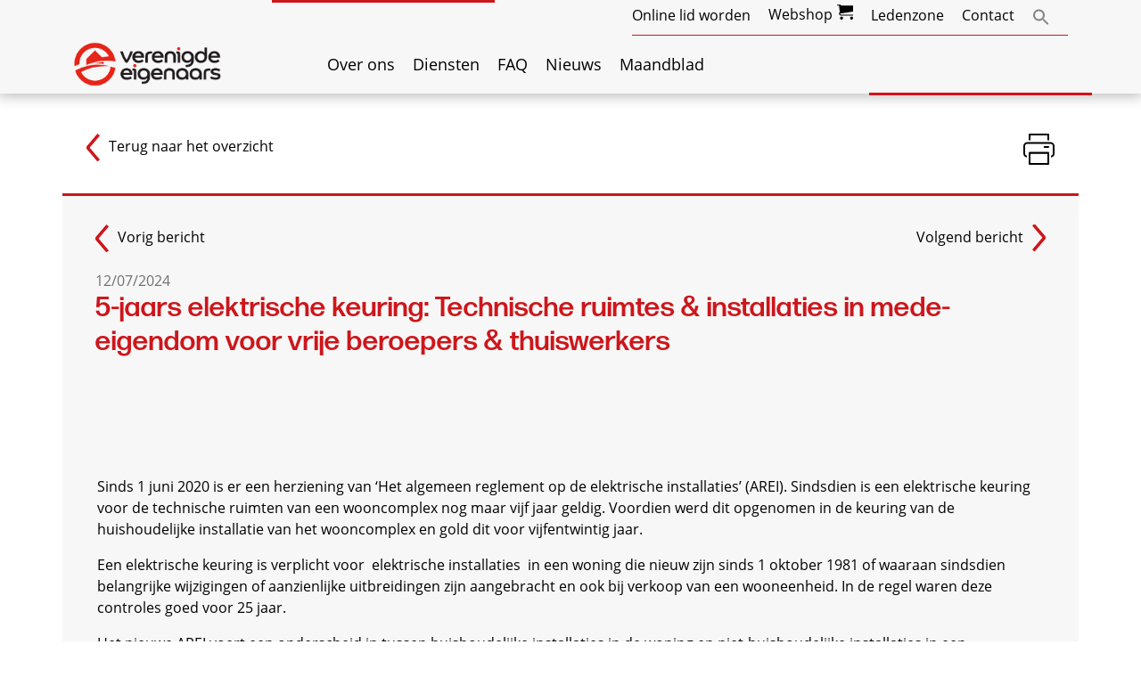

--- FILE ---
content_type: text/html; charset=UTF-8
request_url: https://verenigdeeigenaars.be/elektrische-keuring-om-de-5-jaar-voor-technische-ruimtes-van-de-mede-eigendom-en-voor-de-elektrische-installaties-in-ruimten-voor-beroepsgebruik-van-vrije-beroepers-en-thuiswerkers/
body_size: 10283
content:
<!DOCTYPE html>
<html lang="nl">
<head>
    <meta charset="UTF-8">
    <meta name="viewport" content="width=device-width, initial-scale=1.0">
    
	<link rel="icon" type="image/x-icon" href="/wp-content/themes/Verenigde-eigenaars/favicon.ico">
	<link href="https://cdn.jsdelivr.net/npm/bootstrap@5.3.0/dist/css/bootstrap.min.css" rel="stylesheet" integrity="sha384-9ndCyUaIbzAi2FUVXJi0CjmCapSmO7SnpJef0486qhLnuZ2cdeRhO02iuK6FUUVM" crossorigin="anonymous"><link rel="stylesheet" type="text/css" href="//cdn.jsdelivr.net/npm/slick-carousel@1.8.1/slick/slick.css"/>
	<link rel="stylesheet" href="https://use.typekit.net/gqg7wlr.css">
	<link rel="stylesheet" href="/wp-content/themes/Verenigde-eigenaars/style.css">
	<script integrity="sha256-2Pmvv0kuTBOenSvLm6bvfBSSHrUJ+3A7x6P5Ebd07/g=" crossorigin="anonymous" data-src="https://code.jquery.com/jquery-3.7.0.min.js"></script>
	<script type="text/javascript" data-src="//cdn.jsdelivr.net/npm/slick-carousel@1.8.1/slick/slick.min.js"></script>
	<meta name="google-site-verification" content="TKtyxsOu4t2bgzVETXJc4Cr2fE4tWHWl85qWKl6dauM" />
	<!-- Google tag (gtag.js) -->
    <script async="" data-src="https://www.googletagmanager.com/gtag/js?id=G-X4THH7MDK0"></script>
    <script data-type="text/javascript" type="text/plain">
      window.dataLayer = window.dataLayer || [];
      function gtag(){dataLayer.push(arguments);}
      gtag('js', new Date());
    
      gtag('config', 'G-X4THH7MDK0');
    </script>
	<meta name='robots' content='index, follow, max-image-preview:large, max-snippet:-1, max-video-preview:-1' />
<script id="cookieyes" type="text/javascript" data-src="https://cdn-cookieyes.com/client_data/2ed6f37be51930cee480572e/script.js"></script>
	<!-- This site is optimized with the Yoast SEO Premium plugin v24.7 (Yoast SEO v26.6) - https://yoast.com/wordpress/plugins/seo/ -->
	<title>5-jaars elektrische keuring: Wat u moet weten - Verenigde Eigenaars | Juridisch Advies &amp; Expertise voor Vastgoedeigenaars</title>
	<meta name="description" content="Ontdek de vereisten van de 5-jaars elektrische keuring voor technische ruimtes en installaties in mede-eigendom." />
	<link rel="canonical" href="https://verenigdeeigenaars.be/elektrische-keuring-om-de-5-jaar-voor-technische-ruimtes-van-de-mede-eigendom-en-voor-de-elektrische-installaties-in-ruimten-voor-beroepsgebruik-van-vrije-beroepers-en-thuiswerkers/" />
	<meta property="og:locale" content="nl_BE" />
	<meta property="og:type" content="article" />
	<meta property="og:title" content="5-jaars elektrische keuring: Technische ruimtes &amp; installaties in mede-eigendom voor vrije beroepers &amp; thuiswerkers" />
	<meta property="og:description" content="Ontdek de vereisten van de 5-jaars elektrische keuring voor technische ruimtes en installaties in mede-eigendom." />
	<meta property="og:url" content="https://verenigdeeigenaars.be/elektrische-keuring-om-de-5-jaar-voor-technische-ruimtes-van-de-mede-eigendom-en-voor-de-elektrische-installaties-in-ruimten-voor-beroepsgebruik-van-vrije-beroepers-en-thuiswerkers/" />
	<meta property="og:site_name" content="Verenigde Eigenaars | Juridisch Advies &amp; Expertise voor Vastgoedeigenaars" />
	<meta property="article:published_time" content="2024-07-12T13:34:58+00:00" />
	<meta property="article:modified_time" content="2025-02-17T16:15:11+00:00" />
	<meta property="og:image" content="https://verenigdeeigenaars.be/wp-content/uploads/2023/06/AdobeStock_211208954.jpg" />
	<meta property="og:image:width" content="1320" />
	<meta property="og:image:height" content="678" />
	<meta property="og:image:type" content="image/jpeg" />
	<meta name="author" content="admin" />
	<meta name="twitter:card" content="summary_large_image" />
	<meta name="twitter:label1" content="Geschreven door" />
	<meta name="twitter:data1" content="admin" />
	<meta name="twitter:label2" content="Geschatte leestijd" />
	<meta name="twitter:data2" content="2 minuten" />
	<script type="application/ld+json" class="yoast-schema-graph">{"@context":"https://schema.org","@graph":[{"@type":"Article","@id":"https://verenigdeeigenaars.be/elektrische-keuring-om-de-5-jaar-voor-technische-ruimtes-van-de-mede-eigendom-en-voor-de-elektrische-installaties-in-ruimten-voor-beroepsgebruik-van-vrije-beroepers-en-thuiswerkers/#article","isPartOf":{"@id":"https://verenigdeeigenaars.be/elektrische-keuring-om-de-5-jaar-voor-technische-ruimtes-van-de-mede-eigendom-en-voor-de-elektrische-installaties-in-ruimten-voor-beroepsgebruik-van-vrije-beroepers-en-thuiswerkers/"},"author":{"name":"admin","@id":"https://verenigdeeigenaars.be/#/schema/person/611335636d816c1badc7d588db13f274"},"headline":"5-jaars elektrische keuring: Technische ruimtes &#038; installaties in mede-eigendom voor vrije beroepers &#038; thuiswerkers","datePublished":"2024-07-12T13:34:58+00:00","dateModified":"2025-02-17T16:15:11+00:00","mainEntityOfPage":{"@id":"https://verenigdeeigenaars.be/elektrische-keuring-om-de-5-jaar-voor-technische-ruimtes-van-de-mede-eigendom-en-voor-de-elektrische-installaties-in-ruimten-voor-beroepsgebruik-van-vrije-beroepers-en-thuiswerkers/"},"wordCount":246,"publisher":{"@id":"https://verenigdeeigenaars.be/#organization"},"image":{"@id":"https://verenigdeeigenaars.be/elektrische-keuring-om-de-5-jaar-voor-technische-ruimtes-van-de-mede-eigendom-en-voor-de-elektrische-installaties-in-ruimten-voor-beroepsgebruik-van-vrije-beroepers-en-thuiswerkers/#primaryimage"},"thumbnailUrl":"https://verenigdeeigenaars.be/wp-content/uploads/2023/06/AdobeStock_211208954.jpg","articleSection":["Uncategorized"],"inLanguage":"nl-BE"},{"@type":"WebPage","@id":"https://verenigdeeigenaars.be/elektrische-keuring-om-de-5-jaar-voor-technische-ruimtes-van-de-mede-eigendom-en-voor-de-elektrische-installaties-in-ruimten-voor-beroepsgebruik-van-vrije-beroepers-en-thuiswerkers/","url":"https://verenigdeeigenaars.be/elektrische-keuring-om-de-5-jaar-voor-technische-ruimtes-van-de-mede-eigendom-en-voor-de-elektrische-installaties-in-ruimten-voor-beroepsgebruik-van-vrije-beroepers-en-thuiswerkers/","name":"5-jaars elektrische keuring: Wat u moet weten - Verenigde Eigenaars | Juridisch Advies &amp; Expertise voor Vastgoedeigenaars","isPartOf":{"@id":"https://verenigdeeigenaars.be/#website"},"primaryImageOfPage":{"@id":"https://verenigdeeigenaars.be/elektrische-keuring-om-de-5-jaar-voor-technische-ruimtes-van-de-mede-eigendom-en-voor-de-elektrische-installaties-in-ruimten-voor-beroepsgebruik-van-vrije-beroepers-en-thuiswerkers/#primaryimage"},"image":{"@id":"https://verenigdeeigenaars.be/elektrische-keuring-om-de-5-jaar-voor-technische-ruimtes-van-de-mede-eigendom-en-voor-de-elektrische-installaties-in-ruimten-voor-beroepsgebruik-van-vrije-beroepers-en-thuiswerkers/#primaryimage"},"thumbnailUrl":"https://verenigdeeigenaars.be/wp-content/uploads/2023/06/AdobeStock_211208954.jpg","datePublished":"2024-07-12T13:34:58+00:00","dateModified":"2025-02-17T16:15:11+00:00","description":"Ontdek de vereisten van de 5-jaars elektrische keuring voor technische ruimtes en installaties in mede-eigendom.","breadcrumb":{"@id":"https://verenigdeeigenaars.be/elektrische-keuring-om-de-5-jaar-voor-technische-ruimtes-van-de-mede-eigendom-en-voor-de-elektrische-installaties-in-ruimten-voor-beroepsgebruik-van-vrije-beroepers-en-thuiswerkers/#breadcrumb"},"inLanguage":"nl-BE","potentialAction":[{"@type":"ReadAction","target":["https://verenigdeeigenaars.be/elektrische-keuring-om-de-5-jaar-voor-technische-ruimtes-van-de-mede-eigendom-en-voor-de-elektrische-installaties-in-ruimten-voor-beroepsgebruik-van-vrije-beroepers-en-thuiswerkers/"]}]},{"@type":"ImageObject","inLanguage":"nl-BE","@id":"https://verenigdeeigenaars.be/elektrische-keuring-om-de-5-jaar-voor-technische-ruimtes-van-de-mede-eigendom-en-voor-de-elektrische-installaties-in-ruimten-voor-beroepsgebruik-van-vrije-beroepers-en-thuiswerkers/#primaryimage","url":"https://verenigdeeigenaars.be/wp-content/uploads/2023/06/AdobeStock_211208954.jpg","contentUrl":"https://verenigdeeigenaars.be/wp-content/uploads/2023/06/AdobeStock_211208954.jpg","width":1320,"height":678},{"@type":"BreadcrumbList","@id":"https://verenigdeeigenaars.be/elektrische-keuring-om-de-5-jaar-voor-technische-ruimtes-van-de-mede-eigendom-en-voor-de-elektrische-installaties-in-ruimten-voor-beroepsgebruik-van-vrije-beroepers-en-thuiswerkers/#breadcrumb","itemListElement":[{"@type":"ListItem","position":1,"name":"Home","item":"https://verenigdeeigenaars.be/"},{"@type":"ListItem","position":2,"name":"5-jaars elektrische keuring: Technische ruimtes &#038; installaties in mede-eigendom voor vrije beroepers &#038; thuiswerkers"}]},{"@type":"WebSite","@id":"https://verenigdeeigenaars.be/#website","url":"https://verenigdeeigenaars.be/","name":"Verenigde Eigenaars | Juridisch Advies & Expertise voor Vastgoedeigenaars","description":"Word lid van Verenigde Eigenaars en krijg juridisch advies over huur, mede-eigendom en vastgoedfiscaliteit. Toegang tot modelcontracten, huurindexering en meer. Meer dan 50 jaar ervaring!","publisher":{"@id":"https://verenigdeeigenaars.be/#organization"},"potentialAction":[{"@type":"SearchAction","target":{"@type":"EntryPoint","urlTemplate":"https://verenigdeeigenaars.be/?s={search_term_string}"},"query-input":{"@type":"PropertyValueSpecification","valueRequired":true,"valueName":"search_term_string"}}],"inLanguage":"nl-BE"},{"@type":"Organization","@id":"https://verenigdeeigenaars.be/#organization","name":"Verenigde Eigenaars","url":"https://verenigdeeigenaars.be/","logo":{"@type":"ImageObject","inLanguage":"nl-BE","@id":"https://verenigdeeigenaars.be/#/schema/logo/image/","url":"https://verenigdeeigenaars.be/wp-content/uploads/2024/05/Verenigde_Eigenaars.png","contentUrl":"https://verenigdeeigenaars.be/wp-content/uploads/2024/05/Verenigde_Eigenaars.png","width":480,"height":144,"caption":"Verenigde Eigenaars"},"image":{"@id":"https://verenigdeeigenaars.be/#/schema/logo/image/"},"sameAs":["https://www.linkedin.com/company/verenigde-eigenaars---proprietaires-reunis"],"email":"info@ve-pr.be","telephone":"02 880 60 24","legalName":"Verenigde Eigenaars"},{"@type":"Person","@id":"https://verenigdeeigenaars.be/#/schema/person/611335636d816c1badc7d588db13f274","name":"admin","sameAs":["https://verenigdeeigenaars.be"],"url":"https://verenigdeeigenaars.be/author/comith/"}]}</script>
	<!-- / Yoast SEO Premium plugin. -->


<link rel='dns-prefetch' href='//www.googletagmanager.com' />
<link rel="alternate" title="oEmbed (JSON)" type="application/json+oembed" href="https://verenigdeeigenaars.be/wp-json/oembed/1.0/embed?url=https%3A%2F%2Fverenigdeeigenaars.be%2Felektrische-keuring-om-de-5-jaar-voor-technische-ruimtes-van-de-mede-eigendom-en-voor-de-elektrische-installaties-in-ruimten-voor-beroepsgebruik-van-vrije-beroepers-en-thuiswerkers%2F" />
<link rel="alternate" title="oEmbed (XML)" type="text/xml+oembed" href="https://verenigdeeigenaars.be/wp-json/oembed/1.0/embed?url=https%3A%2F%2Fverenigdeeigenaars.be%2Felektrische-keuring-om-de-5-jaar-voor-technische-ruimtes-van-de-mede-eigendom-en-voor-de-elektrische-installaties-in-ruimten-voor-beroepsgebruik-van-vrije-beroepers-en-thuiswerkers%2F&#038;format=xml" />
<style id='wp-img-auto-sizes-contain-inline-css' type='text/css'>
img:is([sizes=auto i],[sizes^="auto," i]){contain-intrinsic-size:3000px 1500px}
/*# sourceURL=wp-img-auto-sizes-contain-inline-css */
</style>
<style id='classic-theme-styles-inline-css' type='text/css'>
/*! This file is auto-generated */
.wp-block-button__link{color:#fff;background-color:#32373c;border-radius:9999px;box-shadow:none;text-decoration:none;padding:calc(.667em + 2px) calc(1.333em + 2px);font-size:1.125em}.wp-block-file__button{background:#32373c;color:#fff;text-decoration:none}
/*# sourceURL=/wp-includes/css/classic-themes.min.css */
</style>
<style id='woocommerce-inline-inline-css' type='text/css'>
.woocommerce form .form-row .required { visibility: visible; }
/*# sourceURL=woocommerce-inline-inline-css */
</style>
<link rel='stylesheet' id='wpo_min-header-0-css' href='https://verenigdeeigenaars.be/wp-content/cache/wpo-minify/1766583983/assets/wpo-minify-header-79042b5b.min.css' type='text/css' media='all' />
<link rel='stylesheet' id='wpo_min-header-1-css' href='https://verenigdeeigenaars.be/wp-content/cache/wpo-minify/1766583983/assets/wpo-minify-header-eef2141e.min.css' type='text/css' media='only screen and (max-width: 768px)' />
<link rel='stylesheet' id='wpo_min-header-2-css' href='https://verenigdeeigenaars.be/wp-content/cache/wpo-minify/1766583983/assets/wpo-minify-header-a56548c7.min.css' type='text/css' media='all' />
<script type="text/javascript" id="wpo_min-header-0-js" data-src="https://verenigdeeigenaars.be/wp-content/cache/wpo-minify/1766583983/assets/wpo-minify-header-f6c410f3.min.js"></script>
<script type="text/javascript" id="wpo_min-header-1-js" data-src="https://verenigdeeigenaars.be/wp-content/cache/wpo-minify/1766583983/assets/wpo-minify-header-adc50a02.min.js"></script>
<script type="text/plain" id="wpo_min-header-2-js-extra" data-type="text/javascript">
/* <![CDATA[ */
var wc_add_to_cart_params = {"ajax_url":"/wp-admin/admin-ajax.php","wc_ajax_url":"/?wc-ajax=%%endpoint%%","i18n_view_cart":"Winkelwagen bekijken","cart_url":"https://verenigdeeigenaars.be/winkelwagen/","is_cart":"","cart_redirect_after_add":"no"};
var woocommerce_params = {"ajax_url":"/wp-admin/admin-ajax.php","wc_ajax_url":"/?wc-ajax=%%endpoint%%","i18n_password_show":"Show password","i18n_password_hide":"Hide password"};
//# sourceURL=wpo_min-header-2-js-extra
/* ]]> */
</script>
<script type="text/javascript" id="wpo_min-header-2-js" defer="defer" data-wp-strategy="defer" data-src="https://verenigdeeigenaars.be/wp-content/cache/wpo-minify/1766583983/assets/wpo-minify-header-b4dd3212.min.js"></script>
<script type="text/plain" id="wpo_min-header-3-js-extra" data-type="text/javascript">
/* <![CDATA[ */
var wc_add_to_cart_params = {"ajax_url":"/wp-admin/admin-ajax.php","wc_ajax_url":"/?wc-ajax=%%endpoint%%","i18n_view_cart":"Winkelwagen bekijken","cart_url":"https://verenigdeeigenaars.be/winkelwagen/","is_cart":"","cart_redirect_after_add":"no"};
//# sourceURL=wpo_min-header-3-js-extra
/* ]]> */
</script>
<script type="text/javascript" id="wpo_min-header-3-js" data-src="https://verenigdeeigenaars.be/wp-content/cache/wpo-minify/1766583983/assets/wpo-minify-header-123d122e.min.js"></script>

<!-- Google tag (gtag.js) snippet added by Site Kit -->
<!-- Google Analytics snippet added by Site Kit -->
<script type="text/javascript" id="google_gtagjs-js" async="" data-src="https://www.googletagmanager.com/gtag/js?id=GT-PHR6555K"></script>
<script type="text/plain" id="google_gtagjs-js-after" data-type="text/javascript">
/* <![CDATA[ */
window.dataLayer = window.dataLayer || [];function gtag(){dataLayer.push(arguments);}
gtag("set","linker",{"domains":["verenigdeeigenaars.be"]});
gtag("js", new Date());
gtag("set", "developer_id.dZTNiMT", true);
gtag("config", "GT-PHR6555K");
 window._googlesitekit = window._googlesitekit || {}; window._googlesitekit.throttledEvents = []; window._googlesitekit.gtagEvent = (name, data) => { var key = JSON.stringify( { name, data } ); if ( !! window._googlesitekit.throttledEvents[ key ] ) { return; } window._googlesitekit.throttledEvents[ key ] = true; setTimeout( () => { delete window._googlesitekit.throttledEvents[ key ]; }, 5 ); gtag( "event", name, { ...data, event_source: "site-kit" } ); }; 
//# sourceURL=google_gtagjs-js-after
/* ]]> */
</script>
<script type="text/plain" id="wpo_min-header-5-js-extra" data-type="text/javascript">
/* <![CDATA[ */
var wc_country_select_params = {"countries":"{\"BE\":[]}","i18n_select_state_text":"Selecteer een optie\u2026","i18n_no_matches":"Geen overeenkomsten gevonden","i18n_ajax_error":"Laden mislukt","i18n_input_too_short_1":"Voer 1 of meer tekens in","i18n_input_too_short_n":"Voer %qty% of meer tekens in","i18n_input_too_long_1":"Verwijder 1 teken","i18n_input_too_long_n":"Verwijder %qty% tekens","i18n_selection_too_long_1":"Je mag slechts 1 artikel selecteren","i18n_selection_too_long_n":"Je mag slechts %qty% items selecteren","i18n_load_more":"Meer resultaten aan het laden\u2026","i18n_searching":"Aan het zoeken\u2026"};
//# sourceURL=wpo_min-header-5-js-extra
/* ]]> */
</script>
<script type="text/javascript" id="wpo_min-header-5-js" defer="defer" data-wp-strategy="defer" data-src="https://verenigdeeigenaars.be/wp-content/cache/wpo-minify/1766583983/assets/wpo-minify-header-991a13e6.min.js"></script>
<script ></script><link rel="https://api.w.org/" href="https://verenigdeeigenaars.be/wp-json/" /><link rel="alternate" title="JSON" type="application/json" href="https://verenigdeeigenaars.be/wp-json/wp/v2/posts/609" /><link rel="EditURI" type="application/rsd+xml" title="RSD" href="https://verenigdeeigenaars.be/xmlrpc.php?rsd" />
<meta name="generator" content="WordPress 6.9" />
<meta name="generator" content="WooCommerce 10.2.3" />
<link rel='shortlink' href='https://verenigdeeigenaars.be/?p=609' />
<meta name="generator" content="Site Kit by Google 1.163.0" /><style id="simple-banner-font-size" type="text/css">.simple-banner .simple-banner-text{font-size:20;}</style><style id="simple-banner-background-color" type="text/css">.simple-banner{background:#404040;}</style><style id="simple-banner-text-color" type="text/css">.simple-banner .simple-banner-text{color:#ffffff;}</style><style id="simple-banner-link-color" type="text/css">.simple-banner .simple-banner-text a{color:#efe6e9;}</style><style id="simple-banner-z-index" type="text/css">.simple-banner{z-index: 99999;}</style><style id="simple-banner-close-color" type="text/css">.simple-banner .simple-banner-button{color:#f0ec84;}</style><style id="simple-banner-site-custom-css-dummy" type="text/css"></style><script id="simple-banner-site-custom-js-dummy" type="text/javascript"></script>	<noscript><style>.woocommerce-product-gallery{ opacity: 1 !important; }</style></noscript>
	<meta name="generator" content="Powered by WPBakery Page Builder - drag and drop page builder for WordPress."/>

<!-- Google Tag Manager snippet added by Site Kit -->
<script type="text/plain" data-type="text/javascript">
/* <![CDATA[ */

			( function( w, d, s, l, i ) {
				w[l] = w[l] || [];
				w[l].push( {'gtm.start': new Date().getTime(), event: 'gtm.js'} );
				var f = d.getElementsByTagName( s )[0],
					j = d.createElement( s ), dl = l != 'dataLayer' ? '&l=' + l : '';
				j.async = true;
				j.src = 'https://www.googletagmanager.com/gtm.js?id=' + i + dl;
				f.parentNode.insertBefore( j, f );
			} )( window, document, 'script', 'dataLayer', 'GTM-PRDWJNXM' );
			
/* ]]> */
</script>

<!-- End Google Tag Manager snippet added by Site Kit -->
<link rel="icon" href="https://verenigdeeigenaars.be/wp-content/uploads/2025/02/cropped-favicon-verenigdeeigenaars-32x32.png" sizes="32x32" />
<link rel="icon" href="https://verenigdeeigenaars.be/wp-content/uploads/2025/02/cropped-favicon-verenigdeeigenaars-192x192.png" sizes="192x192" />
<link rel="apple-touch-icon" href="https://verenigdeeigenaars.be/wp-content/uploads/2025/02/cropped-favicon-verenigdeeigenaars-180x180.png" />
<meta name="msapplication-TileImage" content="https://verenigdeeigenaars.be/wp-content/uploads/2025/02/cropped-favicon-verenigdeeigenaars-270x270.png" />
		<style type="text/css" id="wp-custom-css">
			
form.woocommerce-ResetPassword.lost_reset_password {
    display: flex;
    flex-direction: column;
}		</style>
		<noscript><style> .wpb_animate_when_almost_visible { opacity: 1; }</style></noscript><style type="text/css" media="screen">.is-menu path.search-icon-path { fill: #848484;}body .popup-search-close:after, body .search-close:after { border-color: #848484;}body .popup-search-close:before, body .search-close:before { border-color: #848484;}</style>			<style type="text/css">
					</style>
					<style type="text/css">
					</style>
		</head>
		<style>
		.membersOnly, #cpops-floating-cart{
			display: none!important;
			visibility: hidden!important;
		}
		.showLogged {
		    display:none!important;
		}
		.hideLogged {
		    display:block!important;
		}
		.priceTable.hidelasttd tr td:last-child {
		    display: none!important;
		}
	</style>
	<body>
	<header>
		<div class="container">
			<div class="topNav">
				<div class="menu-topmenu-container"><ul id="menu-topmenu" class="menu"><li id="menu-item-1125" class="menu-item menu-item-type-post_type menu-item-object-page menu-item-1125"><a href="https://verenigdeeigenaars.be/lidmaatschap/">Online lid worden</a></li>
<li id="menu-item-1006" class="addCartIcon menu-item menu-item-type-post_type menu-item-object-page menu-item-1006"><a href="https://verenigdeeigenaars.be/webshop/">Webshop</a></li>
<li id="menu-item-189" class="Login menu-item menu-item-type-post_type menu-item-object-page menu-item-189"><a href="https://verenigdeeigenaars.be/login/">Ledenzone</a></li>
<li id="menu-item-192" class="menu-item menu-item-type-post_type menu-item-object-page menu-item-192"><a href="https://verenigdeeigenaars.be/contact/">Contact</a></li>
<li class=" astm-search-menu is-menu is-dropdown menu-item"><a href="#" role="button" aria-label="Search Icon Link"><svg width="20" height="20" class="search-icon" role="img" viewBox="2 9 20 5" focusable="false" aria-label="Search">
						<path class="search-icon-path" d="M15.5 14h-.79l-.28-.27C15.41 12.59 16 11.11 16 9.5 16 5.91 13.09 3 9.5 3S3 5.91 3 9.5 5.91 16 9.5 16c1.61 0 3.09-.59 4.23-1.57l.27.28v.79l5 4.99L20.49 19l-4.99-5zm-6 0C7.01 14 5 11.99 5 9.5S7.01 5 9.5 5 14 7.01 14 9.5 11.99 14 9.5 14z"></path></svg></a><form data-min-no-for-search=1 data-result-box-max-height=400 data-form-id=290 class="is-search-form is-form-style is-form-style-3 is-form-id-290 is-ajax-search" action="https://verenigdeeigenaars.be/" method="get" role="search" ><label for="is-search-input-290"><span class="is-screen-reader-text">Search for:</span><input  type="search" id="is-search-input-290" name="s" value="" class="is-search-input" placeholder="Zoeken..." autocomplete=off /><span class="is-loader-image" style="display: none;background-image:url(https://verenigdeeigenaars.be/wp-content/plugins/add-search-to-menu/public/images/spinner.gif);" ></span></label><button type="submit" class="is-search-submit"><span class="is-screen-reader-text">Search Button</span><span class="is-search-icon"><svg focusable="false" aria-label="Search" xmlns="http://www.w3.org/2000/svg" viewBox="0 0 24 24" width="24px"><path d="M15.5 14h-.79l-.28-.27C15.41 12.59 16 11.11 16 9.5 16 5.91 13.09 3 9.5 3S3 5.91 3 9.5 5.91 16 9.5 16c1.61 0 3.09-.59 4.23-1.57l.27.28v.79l5 4.99L20.49 19l-4.99-5zm-6 0C7.01 14 5 11.99 5 9.5S7.01 5 9.5 5 14 7.01 14 9.5 11.99 14 9.5 14z"></path></svg></span></button><input type="hidden" name="id" value="290" /></form><div class="search-close"></div></li></ul></div>			</div>
			<div class="row">
				<div class="col-2">
					<a href="/" title="Home | Verenigde eigenaars"><img src="/wp-content/uploads/2024/05/Verenigde_Eigenaars.png" alt="Verenigde eigenaars logo"></a>
				</div>
				<div class="col-1">
				</div>
				<div class="col-9">
					<div class="menu-main-container"><ul id="menu-main" class="menu"><li id="menu-item-39" class="menu-item menu-item-type-post_type menu-item-object-page menu-item-39"><a href="https://verenigdeeigenaars.be/over-ons/">Over ons</a></li>
<li id="menu-item-40" class="menu-item menu-item-type-post_type menu-item-object-page menu-item-40"><a href="https://verenigdeeigenaars.be/diensten/">Diensten</a></li>
<li id="menu-item-1003" class="menu-item menu-item-type-post_type menu-item-object-page menu-item-1003"><a href="https://verenigdeeigenaars.be/faq/">FAQ</a></li>
<li id="menu-item-41" class="menu-item menu-item-type-post_type menu-item-object-page menu-item-41"><a href="https://verenigdeeigenaars.be/nieuws/">Nieuws</a></li>
<li id="menu-item-1004" class="menu-item menu-item-type-post_type menu-item-object-page menu-item-1004"><a href="https://verenigdeeigenaars.be/eigenaarsmagazine/">Maandblad</a></li>
</ul></div>					<div class="mobileNav">
						<img src="/wp-content/themes/Verenigde-eigenaars/icons/hamburger.svg" alt="toggle navigation" class="toggleNav">
						<div class="mobileNavItems">
							<div class="menu-main-container"><ul id="menu-main-1" class="menu"><li class="menu-item menu-item-type-post_type menu-item-object-page menu-item-39"><a href="https://verenigdeeigenaars.be/over-ons/">Over ons</a></li>
<li class="menu-item menu-item-type-post_type menu-item-object-page menu-item-40"><a href="https://verenigdeeigenaars.be/diensten/">Diensten</a></li>
<li class="menu-item menu-item-type-post_type menu-item-object-page menu-item-1003"><a href="https://verenigdeeigenaars.be/faq/">FAQ</a></li>
<li class="menu-item menu-item-type-post_type menu-item-object-page menu-item-41"><a href="https://verenigdeeigenaars.be/nieuws/">Nieuws</a></li>
<li class="menu-item menu-item-type-post_type menu-item-object-page menu-item-1004"><a href="https://verenigdeeigenaars.be/eigenaarsmagazine/">Maandblad</a></li>
</ul></div>							<div class="menu-topmenu-container"><ul id="menu-topmenu-1" class="menu"><li class="menu-item menu-item-type-post_type menu-item-object-page menu-item-1125"><a href="https://verenigdeeigenaars.be/lidmaatschap/">Online lid worden</a></li>
<li class="addCartIcon menu-item menu-item-type-post_type menu-item-object-page menu-item-1006"><a href="https://verenigdeeigenaars.be/webshop/">Webshop</a></li>
<li class="Login menu-item menu-item-type-post_type menu-item-object-page menu-item-189"><a href="https://verenigdeeigenaars.be/login/">Ledenzone</a></li>
<li class="menu-item menu-item-type-post_type menu-item-object-page menu-item-192"><a href="https://verenigdeeigenaars.be/contact/">Contact</a></li>
<li class=" astm-search-menu is-menu is-dropdown menu-item"><a href="#" role="button" aria-label="Search Icon Link"><svg width="20" height="20" class="search-icon" role="img" viewBox="2 9 20 5" focusable="false" aria-label="Search">
						<path class="search-icon-path" d="M15.5 14h-.79l-.28-.27C15.41 12.59 16 11.11 16 9.5 16 5.91 13.09 3 9.5 3S3 5.91 3 9.5 5.91 16 9.5 16c1.61 0 3.09-.59 4.23-1.57l.27.28v.79l5 4.99L20.49 19l-4.99-5zm-6 0C7.01 14 5 11.99 5 9.5S7.01 5 9.5 5 14 7.01 14 9.5 11.99 14 9.5 14z"></path></svg></a><form data-min-no-for-search=1 data-result-box-max-height=400 data-form-id=290 class="is-search-form is-form-style is-form-style-3 is-form-id-290 is-ajax-search" action="https://verenigdeeigenaars.be/" method="get" role="search" ><label for="is-search-input-290"><span class="is-screen-reader-text">Search for:</span><input  type="search" id="is-search-input-290" name="s" value="" class="is-search-input" placeholder="Zoeken..." autocomplete=off /><span class="is-loader-image" style="display: none;background-image:url(https://verenigdeeigenaars.be/wp-content/plugins/add-search-to-menu/public/images/spinner.gif);" ></span></label><button type="submit" class="is-search-submit"><span class="is-screen-reader-text">Search Button</span><span class="is-search-icon"><svg focusable="false" aria-label="Search" xmlns="http://www.w3.org/2000/svg" viewBox="0 0 24 24" width="24px"><path d="M15.5 14h-.79l-.28-.27C15.41 12.59 16 11.11 16 9.5 16 5.91 13.09 3 9.5 3S3 5.91 3 9.5 5.91 16 9.5 16c1.61 0 3.09-.59 4.23-1.57l.27.28v.79l5 4.99L20.49 19l-4.99-5zm-6 0C7.01 14 5 11.99 5 9.5S7.01 5 9.5 5 14 7.01 14 9.5 11.99 14 9.5 14z"></path></svg></span></button><input type="hidden" name="id" value="290" /></form><div class="search-close"></div></li></ul></div>						</div>
					</div>
				</div>
			</div>
		</div>
	</header><style>
	.postContainer{
		margin-top: 0;	
	}
	.postContainer li, .postContainer strong{
		color: black;	
	}
	.postContainer a{
		color: var(--ve-red);	
	}
	.postContainer a:hover{
		text-decoration: underline;	
	}
	.backToNews::after{
		content: 'Terug naar het overzicht';
		display: inline-block;
		margin-left: 10px;
		color: black;
	}
	.prevnextimg{
		display: inline-block;
		width: 15px;
	}
	.postContainer > .row > .col-6 a{
		color: black;
	}
	.postContainer > .row > .col-6 a:hover{
		color: var(--ve-red);
	}
</style>
<div class='container' style="margin-top: 150px;">
			<div class="postHeader">
		<div class="postControls">
			<div class="postControlsCol">
				<a href="/nieuws" title="terug naar de nieuwspagina" class="backToNews"><img src="/wp-content/themes/Verenigde-eigenaars/icons/backArrow.svg" width="15"></a>
			</div>
			<div class="postControlsCol">
				<a href="#" title="Bekijk de PDF versie"><img src="/wp-content/themes/Verenigde-eigenaars/icons/print.svg" width="35" onclick="printDiv()"></a>
			</div>
		</div>
	</div>
</div>
<div class="container postContainer">
	<div class="row" style="padding: 0 25px;margin-bottom: 20px;">
		<div class="col-6">
		    			    <a href="https://verenigdeeigenaars.be/het-asbestattest-in-10-vragen-en-antwoorden/"><img src="/wp-content/themes/Verenigde-eigenaars/icons/backArrow.svg" class="prevnextimg" style="margin-right: 10px;">Vorig bericht</a>
					</div>
		<div class="col-6" style="text-align: right;">
						    <a href="https://verenigdeeigenaars.be/vlaamse-codex-ruimtelijke-ordening-nieuw-decreet-zal-sleutelen-aan-stedenbouwkundige-regels-zorgwonen/">Volgend bericht<img src="/wp-content/themes/Verenigde-eigenaars/icons/backArrow.svg" class="prevnextimg" style="transform: rotate(180deg);margin-left: 10px;"></a>
					</div>
	</div>
	<article>
	<span style="padding: 0 25px;">12/07/2024</span>
	<h1 style="padding: 0 25px; margin-bottom: 32px;">5-jaars elektrische keuring: Technische ruimtes &#038; installaties in mede-eigendom voor vrije beroepers &#038; thuiswerkers</h1>
	<div class="wpb-content-wrapper"><div class="vc_row wpb_row vc_row-fluid container"><div class="wpb_column vc_column_container vc_col-sm-12"><div class="vc_column-inner"><div class="wpb_wrapper">
	<div class="wpb_text_column wpb_content_element" >
		<div class="wpb_wrapper">
			<p>Sinds 1 juni 2020 is er een herziening van ‘Het algemeen reglement op de elektrische installaties&#8217; (AREI). Sindsdien is een elektrische keuring voor de technische ruimten van een wooncomplex nog maar vijf jaar geldig. Voordien werd dit opgenomen in de keuring van de huishoudelijke installatie van het wooncomplex en gold dit voor vijfentwintig jaar.</p>
<p>Een elektrische keuring is verplicht voor  elektrische installaties  in een woning die nieuw zijn sinds 1 oktober 1981 of waaraan sindsdien belangrijke wijzigingen of aanzienlijke uitbreidingen zijn aangebracht en ook bij verkoop van een wooneenheid. In de regel waren deze controles goed voor 25 jaar.</p>
<p>Het nieuwe AREI voert een onderscheid in tussen huishoudelijke installaties in de woning en niet-huishoudelijke installaties in een wooncomplex, zoals de technische ruimte in een mede-eigendom. Deze laatste dient voortaan om de 5 jaar gekeurd te worden. Een  belangrijk aandachtspunt in een mede-eigendom en voor de syndicus ervan !</p>
<p>Dit is ook relevant voor mensen die thuis een vrij beroep uitoefenen en thuiswerkers die gebruik maken van een ruimte die exclusief dient voor professioneel gebruik. Als er geen personeel in dienst was, kon de elektrische installatie in de ruimten voor beroepsgebruik vroeger toch als huishoudelijk worden beschouwd. Voortaan is dat niet meer het geval en dringt een 5- jaarlijkse keuring zich op !</p>
<p>In handelsruimtes gold al langer de 5- jaarlijkse keuringsplicht van de elektrische installaties.</p>

		</div>
	</div>
</div></div></div></div>
</div>	</article>
</div>
<script data-type="text/javascript" type="text/plain">
	function printDiv() {
        var divContents = $('.postContainer article').html();
        var a = window.open('', '_blank', 'height=500, width=500');
        a.document.write('<html><head><link rel="stylesheet" href="/wp-content/themes/Verenigde-eigenaars/style.css"><style>'+ $('style[data-type=vc_shortcodes-custom-css]').html() +'.vc_empty_space{display:none;}</style><script src="https://code.jquery.com/jquery-3.7.0.min.js" integrity="sha256-2Pmvv0kuTBOenSvLm6bvfBSSHrUJ+3A7x6P5Ebd07/g="crossorigin="anonymous"><\/script></head>');
        a.document.write('<body> <h1>5-jaars elektrische keuring: Technische ruimtes &#038; installaties in mede-eigendom voor vrije beroepers &#038; thuiswerkers</h1>');
        a.document.write(divContents);
		a.document.write('<script>$(".vc_col-has-fill").each(function(){if ($(this).children(".vc_column-inner").css("background-image") != "none") {var src = $(this).children(".vc_column-inner").css("background-image");src = src.slice(5).slice(0, -2);var img = "<img src=\'"+ src +"\'>";$(this).html(img);}}); window.onafterprint = function(){ window.close(); }<\/script>');
        a.document.write('</body></html>');
        a.document.close();
        a.print();
    }
</script>
		<footer>
			<div class="container">
				<div class="row">
					<div class="col-4 greylinks">
						<a href="/"><img src="/wp-content/uploads/2024/05/Verenigde_Eigenaars_wit.png"></a>
						<a href="https://www.linkedin.com/company/verenigde-eigenaars---proprietaires-reunis/" target="_BLANK">Linkedin</a>
						<a href="/contact">Contact</a>
					</div>
					<div class="col-8">
						<p>Copyright 2026 - Verenigde Eigenaars vzw - 0538.719.885 - <a href="/cookie-policy/">Cookiebeleid</a> | <a href="/privacy-policy/">Privacybeleid</a> | <a href="/algemene-verkoopsvoorwaarden/">Algemene Voorwaarden</a></p>
					</div>
				</div>
			</div>
		</footer>
<script data-type="text/javascript" type="text/plain">
	$(document).ready(function(){
		$('.mobileNav .toggleNav').click(function(){
			$(this).toggleClass('active');
			if($(this).hasClass('active')){
				$('.mobileNavItems').css('display', 'flex');
			}else{
				$('.mobileNavItems').hide();
			}
		});	
	});
</script>
	</body>
<script type="speculationrules">
{"prefetch":[{"source":"document","where":{"and":[{"href_matches":"/*"},{"not":{"href_matches":["/wp-*.php","/wp-admin/*","/wp-content/uploads/*","/wp-content/*","/wp-content/plugins/*","/wp-content/themes/Verenigde-eigenaars/*","/*\\?(.+)"]}},{"not":{"selector_matches":"a[rel~=\"nofollow\"]"}},{"not":{"selector_matches":".no-prefetch, .no-prefetch a"}}]},"eagerness":"conservative"}]}
</script>
<div class="simple-banner simple-banner-text" style="display:none !important"></div><script data-no-delay-js="">!function(){function t(t){return o(t),r(t)}function n(e,o,r,c){e<o.length?t(o[e]).then(function(){n(e+1,o,r,c)})["catch"](function(){n(e+1,o,r,c)}):(i(),r())}function e(t){return new Promise(function(e,o){n(0,t,e,o)})}function o(t){const n=t.getAttribute("data-type"),e=t.hasAttribute("data-no-delay-js");if(n&&!e){t.type=n,t.removeAttribute("data-type");const o=t.cloneNode(!0);t.parentNode.replaceChild(o,t)}}function r(t){return new Promise(function(n,e){const o=t.hasAttribute("data-no-delay-js"),r=t.getAttribute("data-src");return!r||o?n():(t.src=r,t.removeAttribute("data-src"),t.onload=n,void(t.onerror=e))})}function i(){window.wpo_delayed_scripts_loaded=!0;var t=new Event("DOMContentLoaded");document.dispatchEvent(t),t=new Event("load"),window.dispatchEvent(t)}function c(){return["scroll","mousemove","mouseover","resize","touchstart","touchmove"]}function d(){c().forEach(function(t){window.addEventListener(t,a)})}function u(){c().forEach(function(t){window.removeEventListener(t,a)})}function a(){if(!s){s=!0,u();const t=document.querySelectorAll("script");e(t)}}var s=!1;document.addEventListener("DOMContentLoaded",function(){window.wpo_delayed_scripts_loaded||d()})}();</script><div id="cpops-floating-cart" class="cpops-toggle-drawer">

	<button aria-label="Open CartPops popover" aria-expanded="false" class="cpops-floating-cart__button">
		<div class="cpops-floating-cart__animation"></div>
		<div class="cpops-floating-cart__count">
			<span>0</span>
		</div>
		<span class="cpops-floating-cart__icon">
			<svg width="24" height="24" xmlns="http://www.w3.org/2000/svg" viewBox="0 0 24 24"><path d="M24 3l-.743 2h-1.929l-3.474 12h-13.239l-4.615-11h16.812l-.564 2h-13.24l2.937 7h10.428l3.432-12h4.195zm-15.5 15c-.828 0-1.5.672-1.5 1.5 0 .829.672 1.5 1.5 1.5s1.5-.671 1.5-1.5c0-.828-.672-1.5-1.5-1.5zm6.9-7-1.9 7c-.828 0-1.5.671-1.5 1.5s.672 1.5 1.5 1.5 1.5-.671 1.5-1.5c0-.828-.672-1.5-1.5-1.5z"/></svg>
		</span>
	</button>

</div>
		<!-- Google Tag Manager (noscript) snippet added by Site Kit -->
		<noscript>
			<iframe src="https://www.googletagmanager.com/ns.html?id=GTM-PRDWJNXM" height="0" width="0" style="display:none;visibility:hidden"></iframe>
		</noscript>
		<!-- End Google Tag Manager (noscript) snippet added by Site Kit -->
		
<div id="cpops-drawer-modal" class="cpops-modal">

	
	<div id="cartpops-drawer" class="cpops-default-drawer cpops-modal-wrap cpops-animation__simple" tabindex=&quot;-1&quot; role=&quot;dialog&quot;>

		<div class="cpops-drawer-notices-wrapper"></div>
		<div class="cpops-panel">
			
<div class="cpops-drawer-header">

	
	<div class="cpops-drawer-header__heading">
		<div class="cpops-drawer-header__title">
			<span>Winkelwagen</span>
		</div>
		<button type="button" class="cpops-drawer-header__close" data-dismiss="cpops-modal">
			<svg aria-hidden="true" focusable="false" role="presentation" class="cpops-icon"  viewBox="0 0 24 24" xmlns="http://www.w3.org/2000/svg" fill-rule="evenodd" clip-rule="evenodd"><path d="M12 11.293l10.293-10.293.707.707-10.293 10.293 10.293 10.293-.707.707-10.293-10.293-10.293 10.293-.707-.707 10.293-10.293-10.293-10.293.707-.707 10.293 10.293z"/></svg>
			<span class="cpops-sr-only" aria-hidden="true">Close cart</span>
		</button>
	</div>

	
</div>
		<div class="cpops-drawer-cart">
		
<div class="cpops-empty-cart">
	<span>Uw winkelwagen is leeg</span>
	<p>Neem een kijkje in onze webshop om ons aanbod aan contracten te ontdekken.</p>
</div>
		</div>
		
<div class="cpops-drawer-footer">

	
	
<div class="cpops-cart-total">

	<div class="cpops-cart-line-items">
		
		
		
		
					<div class="cpops-cart-line-items__item cpops-cart-line-items__total"><span class="cpops-cart-line-items__label cpops-cart-line-items__total-label">Totaal</span><span class="cpops-cart-line-items__value cpops-cart-line-items__total-value"><strong><span class="woocommerce-Price-amount amount"><span class="woocommerce-Price-currencySymbol">&euro;</span>&nbsp;0,00</span></strong> </span></div>			</div>

				
	
	<div class="wc-proceed-to-checkout">
		<a class="checkout-button wc-forward" href="https://verenigdeeigenaars.be/?page_id=900">Uw winkelwagen is leeg</a>
	</div>

	
</div>

	
</div>
		</div>

		
	</div>

	
</div>
<script type="text/javascript" id="wpo_min-footer-0-js" data-src="https://verenigdeeigenaars.be/wp-content/cache/wpo-minify/1766583983/assets/wpo-minify-footer-71db0d25.min.js"></script>
<script type="text/plain" id="wpo_min-footer-1-js-extra" data-type="text/javascript">
/* <![CDATA[ */
var wc_order_attribution = {"params":{"lifetime":1.0000000000000000818030539140313095458623138256371021270751953125e-5,"session":30,"base64":false,"ajaxurl":"https://verenigdeeigenaars.be/wp-admin/admin-ajax.php","prefix":"wc_order_attribution_","allowTracking":true},"fields":{"source_type":"current.typ","referrer":"current_add.rf","utm_campaign":"current.cmp","utm_source":"current.src","utm_medium":"current.mdm","utm_content":"current.cnt","utm_id":"current.id","utm_term":"current.trm","utm_source_platform":"current.plt","utm_creative_format":"current.fmt","utm_marketing_tactic":"current.tct","session_entry":"current_add.ep","session_start_time":"current_add.fd","session_pages":"session.pgs","session_count":"udata.vst","user_agent":"udata.uag"}};
var CartPopsConfig = {"script_debug":"","ajax_url":"https://verenigdeeigenaars.be/wp-admin/admin-ajax.php","pro":"false","nonce":"4b733ccfcd","trigger":"drawer","forceRefresh":"false","refreshDelay":"150","ajaxAddToCart":"1","isCheckoutPage":"false","isCartPage":"false","genericAddToCartMessage":"Product toegevoegd aan uw winkelwagen.","notificationDelay":"4200","loadingStateDelay":{"deleteProduct":500,"updateProduct":500,"addProduct":250,"restoreProduct":1500,"addCoupon":100,"deleteCoupon":100},"recommendationEngine":"false"};
//# sourceURL=wpo_min-footer-1-js-extra
/* ]]> */
</script>
<script type="text/javascript" id="wpo_min-footer-1-js" data-src="https://verenigdeeigenaars.be/wp-content/cache/wpo-minify/1766583983/assets/wpo-minify-footer-0dc63605.min.js"></script>
<script type="text/plain" id="wpo_min-footer-2-js-extra" data-type="text/javascript">
/* <![CDATA[ */
var IvorySearchVars = {"is_analytics_enabled":"1"};
var IvoryAjaxVars = {"ajaxurl":"https://verenigdeeigenaars.be/wp-admin/admin-ajax.php","ajax_nonce":"7aa2b2ecb8"};
//# sourceURL=wpo_min-footer-2-js-extra
/* ]]> */
</script>
<script type="text/javascript" id="wpo_min-footer-2-js" data-src="https://verenigdeeigenaars.be/wp-content/cache/wpo-minify/1766583983/assets/wpo-minify-footer-ff2a44d5.min.js"></script>
<script ></script></html>

--- FILE ---
content_type: text/css
request_url: https://verenigdeeigenaars.be/wp-content/themes/Verenigde-eigenaars/style.css
body_size: 6925
content:
@charset "UTF-8";

:root {
  	--ve-red: #CD161B;
 	--secondary-color: #f7f7f7;
	--grey-text: #707070;
}
body .wpb-content-wrapper{
	margin-top: 130px;
}
section.vc_section{
    display: flex;
    flex-direction: column;
    align-items: center;
	padding-left: 0;
    padding-right: 0;
    margin-left: 0;
    margin-right: 0;
}
section.container{
	margin-left: auto;
	margin-right: auto;
}
div.vc_row{
	margin-left: auto;
	margin-right: auto;
}
h1, h2, h3, h4, h5{
	font-family: "forma-djr-cyrillic-banner", sans-serif;
    font-weight: 500;
    letter-spacing: 1px;
}
h1 a, h2 a, h3 a, h4 a, h5 a{
    font-weight: 500;
    letter-spacing: 1px;
    font-family: "forma-djr-cyrillic-banner", sans-serif;	
}
p, span, a, li, strong{
	font-family: "open-sans", sans-serif;
	font-weight: 400;
	color: var(--grey-text);
}
strong{
	font-weight: bold;	
}
a{
	color: var(--ve-red);
	text-decoration: none;
	transition-duration: 300ms;
}
a:not(.ve_button):hover{
	text-decoration: underline;
}
h1{
	color: var(--ve-red);
	font-size: 2rem;
}
header{
	background-color: var(--secondary-color);
	box-shadow: 0 0 15px 2px rgba(0 0 0 / 30%);
    position: fixed;
    top: 0;
    left: 0;
    z-index: 99999;
    width: 100%;
}
header .container{
	position: relative;	
}
header .col-2 img{
	width: 100%;
	margin: 7px 0;
}
header .col-9{
	display: flex;
	align-items: center;
}
header .container::before, header .container::after{
	content: '';
	background-color: var(--ve-red);
	height: 3px;
	width: 250px;
	display: block;
	transition-duration: 300ms;
}
header .container::before{
	margin-left: 20%;
	margin-top: 0px;
}
header .container::after{
	margin-left: 80%;
	margin-bottom: -2px
}
header:hover .container::before{
	margin-left: calc(100% - 250px);	
}
header:hover .container::after{
	margin-left: 0;	
}
.menu{
	display: flex;
	justify-content: flex-start;
    align-items: center;
	padding-left: 0;
	margin-bottom: 0;
}
.menu li{
	list-style: none;
	margin-right: 20px;
	font-size: 1.1rem;
}
.menu li a{
	color: black;	
}
.menu li a:hover{
	color: var(--ve-red);
	text-decoration: none;
}
.topNav{
	position: absolute;
    right: 0;
    top: 20px;
	border-bottom: 1px solid var(--ve-red);
}
.topNav ul{
	padding-bottom: 10px;
}
.topNav ul li a{
	font-size: 1rem;	
}
.mobileNav, .mobileNavItems{
	display: none;	
}
body > section.wpb-content-wrapper{
	margin-top: 150px;	
}
.redBox .vc_column-inner > .wpb_wrapper{
	background-color: var(--ve-red);
	padding: 10px;
}
.redBox h2, .redBox h3, .redBox p, .redBox strong, .redBox em{
	color: white;
}
div.dienstenBlok{
    padding-right: 15px;
    padding-bottom: 15px;
}
.dienstenBlok > div{
	min-height: 250px!important;
	background-size: cover;
	background-position: center;
	display: flex;
    align-items: flex-end;
	position: relative;
}
.dienstenBlok .wpb_text_column.wpb_content_element{
	margin-bottom: 15px;	
}
.dienstenBlok a{
	font-size: 1.3rem;
	color: white;
	height: 100%;
	display: block;
	position: relative;
}
.dienstenBlok h2::before{
	content: '';
	position: absolute;
	top: 0;
	left: 0;
	width: 100%;
	height: 100%;
	background-color: rgba(247 247 247 / 50%);
}
.posthomeContainer > div{
	position: relative;	
}
.postshome{
	padding-left: 0;
}
.postshome li{
	list-style: none;
	border-bottom: 1px solid black;
    padding-bottom: 10px;
	margin-bottom: 15px;
}
.postshome li strong{
	font-weight: bold;
	color: black;
}
.postshome li span{
	color: black;
}
.posthomeContainer .ve_button_container{
	/*position: absolute;
	bottom: 30px;*/
	width: calc(100% - 30px);
}
.posthomeContainer .ve_button::after{
	background-image: linear-gradient(90deg, #fff 0%, #fff 25%, var(--ve-red) 25.1%, var(--ve-red) 74.9%, #fff 75%, #fff 100%);
}
.ve_button_container{
	display: inline-block;
	margin-left: auto;
	margin-right: auto;
	width: 100%;
	margin-bottom: 10px;
}
.ve_button{
	position: relative;
	color: black;
	font-size: 1.1rem;
	display: block;
}
.ve_button::after{
	content: '';
	position: absolute;
	left: 0;
	bottom: -10px;
	background-image: linear-gradient(90deg, var(--secondary-color) 0%, var(--secondary-color) 25%, var(--ve-red) 25.1%, var(--ve-red) 74.9%, var(--secondary-color) 75%, var(--secondary-color) 100%);	
	background-size: 200%;
	background-position: right;
	height: 5px;
	width: 100%;
	border-radius: 9999px;
	transition-duration: 300ms;
	/* EDIT */
	transform: translate(-50%, -50%);
    left: 50%;
    width: 50px;
	bottom: -12px;
}
.ve_button:hover::after{
	background-position: left;
}
.dienstenBlok > div{
	border: 2px solid var(--secondary-color);
}
.dienstenBlok::before, .dienstenBlok::after{
	content: '';
	background-color: var(--ve-red);
	height: 3px;
	width: 50%;
	display: block;
	z-index: 9999;
	transition-duration: 300ms;	
	position: relative;
}
.dienstenBlok::before{
	margin-left: 0;
	margin-bottom: -3px;
}
.dienstenBlok::after{
	margin-left: 50%;
	margin-top: -3px;
}
.dienstenBlok:hover::before{
	margin-left: 50%;
}
.dienstenBlok:hover::after{
	margin-left: 0;
}
footer{
	margin-top: 32px;
	background-color: var(--secondary-color);
	padding: 20px 0;
}
footer img{
	max-width: 200px;
	margin-right: 10px;
}
footer a{
	display: inline-block;	
}
footer .row .greylinks a{
	margin: 0 10px;
	color: white;
	font-weight: bold;
}
footer .row .greylinks a:hover{
	color: var(--ve-red);	
}
footer p{
	text-align: center;
    padding: 15px 0;
	margin-bottom: 0;
	font-size: 0.9rem;
}
.svgImage img, .svgImage figure, .svgImage div{
	width: 100%;	
}
.redBorder, .redBorderReverse{
	border: 5px solid var(--secondary-color);
}
.redBorder::before, .redBorder::after, .redBorderReverse::before, .redBorderReverse::after{
	content: '';
	background-color: var(--ve-red);
	height: 4px;
	width: 50%;
	display: block;
	z-index: 9999;
	transition-duration: 300ms;
}
.redBorder::before{
	margin-left: 0px;
	margin-top: -4px;
}
.redBorder::after{
	margin-left: 50%;
	margin-bottom: -4px
}
.redBorder:hover::before{
	margin-left: 50%;	
}
.redBorder:hover::after{
	margin-left: 4px;	
}
.redBorderReverse::before{
	margin-left: 50%;
	margin-top: -4px;
}
.redBorderReverse::after{
	margin-left: 0;
	margin-bottom: -4px
}
.redBorderReverse:hover::before{
	margin-left: 0%;	
}
.redBorderReverse:hover::after{
	margin-left: 50%;	
}
.locations{
	position: relative;	
}
.locations .pin{
	position: absolute;
	width: 30px;
	transform-origin: 50% bottom;
	transition-duration: 300ms;
}
.locations .pin:hover{
	transform: scale(1.3);
	cursor: pointer;
}
.locations .locationPopup{
	display: none;
	width: 350px;
	position: absolute;
	background-color: white;
	border-radius: 15px;
	text-align: center;
	padding: 10px 15px;
	border: 4px dotted var(--secondary-color);
    z-index: 9999999;
}
.locations .locationPopup strong{
	color: var(--ve-red);
	margin-bottom: 5px;
	font-size: 1.1rem;
	font-weight: 600;
	display: block;
}
.locations .locationPopup strong a{
	font-weight: bold;
	color: black;
}
.locations .pin[data-loc=oostende]{
	left: 15%;
    top: 4%;	
}
.locations .locationPopup{
    left: calc(50% - 175px);
    top: calc(16% - 115px);
}
.locations .pin[data-loc=kortrijk]{
	left: 15%;
    top: 28%;	
}
.locations .pin[data-loc=gent]{
	left: 33%;
    top: 16%;	
}
.locations .pin[data-loc=aalst-dendermonde]{
	left: 37%;
    top: 20%;	
}
.locations .pin[data-loc=brussel]{
	left: 46%;
    top: 28%;	
}
.locations .pin[data-loc=leuven]{
	left: 53%;
    top: 25%;	
}
.locations .pin[data-loc=antwerpen]{
	left: 51%;
    top: 5%;	
}
.locations .pin[data-loc=hasselt-diepenbeek]{
	left: 76%;
    top: 25%;	
}
span.closeLocation {
    position: absolute;
    right: 15px;
    top: 15px;
    transform: rotate(45deg);
    font-size: 2rem;
    line-height: 1rem;
	transition-duration: 300ms;
}
span.closeLocation:hover{
	color: var(--ve-red);
	transform: rotate(45deg) scale(1.2);
	cursor: pointer;
}
.postsnews, .postsdossier{
	max-height: 1400px;
	height: auto;
	overflow-y: scroll;
}
.postsnews{
	padding: 0px 20px 30px 40px;
	background-color: rgba(247 247 247 / 25%);
	background-clip: padding-box;
	border-right: 50px solid rgba(247 247 247 / 25%);
	border-top: 50px solid rgba(247 247 247 / 25%);
	border-bottom: 20px solid rgba(247 247 247 / 25%);
}
.postsnews li{
	list-style: none;
}
.postsnews li a{
	display: block;
	padding: 15px;
	border-bottom: 2px solid #707070;
	color: black;
	transition-duration: 300ms;
}
.postsnews li a:hover{
	background-color: var(--secondary-color);
}
.postsnews li a:hover h2{
	color: var(--ve-red);	
}
.postsnews li a p, .postsnews li a span{
	color: black;	
}
.postsnews::-webkit-scrollbar-track{
  background-color: #ffffff;
}
.postsnews::-webkit-scrollbar{
	width: 7px;
	background-color: var(--ve-red);
}
.postsnews::-webkit-scrollbar-thumb{
  background-color: #D62929;
}
.searchPosts{
	margin-top: 50px;	
}
.getuigenissen{
	margin: 0 -15px;	
}
.singleGetuigenis{
	padding: 15px;
	box-shadow: 0 0 5px var(--secondary-color);
	margin: 5px 15px;
}
.singleGetuigenis span{
	font-size: 1.3rem;
    color: black;
    text-align: center;
	font-weight: bold;
	display: block;
}
.postHeader{
    margin: 0 15px 32px 15px;	
}
.postContainer{
	margin-top:150px;
	border-top: 3px solid var(--ve-red);
	border-bottom: 3px solid var(--ve-red);
	padding-top: 32px;
	background-color: var(--secondary-color);
}
.postContainer p, .postContainer strong, .postContainer em, .postHeader span{
	color: black;
}
.postControls{
	display: flex;
	margin-bottom: 32px;
}
.postControlsCol{
	flex: 1;
}
.postControls .postControlsCol:last-child{
	text-align: right;	
}
.backToDiensten a{
	color: black;
	transition-duration: 300ms;
}
.backToDiensten a:hover{
	color: var(--ve-red);
}
.backToDiensten a::before{
	content: '';
	width: 15px;
	height: 35px;
	display: inline-block;
	margin-right: 10px;
	background-image: url(/wp-content/themes/Verenigde-eigenaars/icons/backArrow.svg);
	background-size: contain;
	background-position: center;
	background-repeat: no-repeat;
	margin-bottom: -11px;
	transition-duration: 300ms;
}
.backToDiensten a:hover::before{
	margin-right: 15px;
}
.contactIcon p{
	display: flex;
    align-items: center;
}
.contactIcon p::before{
	content: '';
	display: inline-block;
	height: 40px;
	width: 40px;
	margin-right: 10px;
	background-position: center;
	background-size: contain;
	background-repeat: no-repeat;
}
.contactClock p::before{
	background-image: url(/wp-content/themes/Verenigde-eigenaars/icons/clock.svg);
}
.contactLocation p::before{
	background-image: url(/wp-content/themes/Verenigde-eigenaars/icons/location.svg);
}
.contactMail p::before{
	background-image: url(/wp-content/themes/Verenigde-eigenaars/icons/mail.svg);
}
.contactPhone p::before{
	background-image: url(/wp-content/themes/Verenigde-eigenaars/icons/phone.svg);
}
.contactLinkedin p::before{
	background-image: url(/wp-content/themes/Verenigde-eigenaars/icons/linkedin.svg);
}
.contactfacebook p::before{
	background-image: url(/wp-content/themes/Verenigde-eigenaars/icons/facebook.svg);
}
.loginform{
    background-color: var(--secondary-color);
    padding-top: 50px;
    padding-left: 50px!important;
    padding-bottom: 50px;
    padding-right: 50px!important;
}
.loginform button, .redbutton#wp-submit{
	background-color: var(--ve-red)!important;
	color: white!important;
	border: 3px solid transparent!important;
	padding: 3px!important;
    height: auto!important;
    font-size: 1.3rem!important;
	border-radius: 3px!important;
	transition-duration: 300ms;
}
.redbutton#wp-submit{
	font-size: 1.1rem!important;
}
.loginform button:hover, .redbutton#wp-submit:hover{
	background: unset!important;
	background-color: var(--secondary-color)!important;
	color: var(--ve-red)!important;
	border: 3px solid var(--ve-red)!important;
}
#wpforms-195-field_0-container input{
	padding-left: 60px;	
}
#wpforms-195-field_1-container input{
	padding-right: 60px;	
}
#wpforms-195-field_0-container::before{
	content: '';
	display: block;
	position: absolute;
	background-image: url(/wp-content/themes/Verenigde-eigenaars/icons/user.svg);
	background-size: cover;
	background-position: center;
	width: 50px;
	height: 50px;
	left: 0;
	top: 11px;
	z-index: 99;
}
#wpforms-195-field_1-container::after{
	content: '';
	display: block;
	position: absolute;
	background-image: url(/wp-content/themes/Verenigde-eigenaars/icons/lock.svg);
	background-size: cover;
	background-position: center;
	width: 50px;
	height: 50px;
	right: 0;
	top: 11px;
	z-index: 99;
}
#wpforms-195-field_2-container{
	display: none;	
}
.loginform .ve_button_container{
	width: 100%;
}
.loginform .ve_button::after{
	background-image: linear-gradient(90deg, white 0%, white 25%, var(--ve-red) 25.1%, var(--ve-red) 74.9%, white 75%, white 100%);
}
.wpforms-submit-container {
    text-align: center;
}
.loginform input{
	border-radius: 999px!important;
	position: relative!important;
}
.redBtn a{
	color: white;
	background-color: var(--ve-red);
	padding: 0 3px;
	font-size: 1.3rem;
	border: 3px solid transparent;
	transition-duration: 300ms;
}
.redBtn a:hover{
	background-color: transparent;
	border: 3px solid var(--ve-red);
	color: var(--ve-red);
}
.anchor a{
	color: var(--ve-red);
	font-weight: bold;
	display: block;
	position: relative;
}
.anchor a:after{
	content: '';
    display: block;
    width: 10px;
    height: 23px;
    background-image: url(/wp-content/themes/Verenigde-eigenaars/icons/backArrow.svg);
    background-size: cover;
    transform: rotate(-90deg);
    margin-right: 0;
    position: absolute;
    right: 50px;
	transition-duration: 300ms;
}
.anchor a:hover{
	color: #fff;	
}
.anchor a:hover::after{
	filter: brightness(0) invert(1);
}
.magazines{
	overflow: auto;
    margin-top: 40px;
	padding-top: 110px;
}
.singleMagazine{
	background-size: cover;
	background-position: center;
	height: 300px;
	width: calc(20% - 30px);
	float: left;
	margin: 15px;
	transform-origin: 50% 100%;
}
.magazines .singleMagazine:first-child{
	width: calc(20% + 40px);
    height: 364px;
    margin-top: -100px;
}
.magazines .singleMagazine:nth-child(2), .magazines .singleMagazine:nth-child(3), .magazines .singleMagazine:nth-child(4), .magazines .singleMagazine:nth-child(5){
	width: calc(20% - 48px);
    height: 249px;
}
.singleMagazine:hover{
	cursor: pointer;	
}
#magazineFilter input[type=text]{
	padding: 5px;
    border-radius: 10px;
    border: 1px solid;
    margin-right: 15px;
	width: 50%;
    min-width: 300px;
	margin-bottom: 15px;
}
#magazineFilter input[type=submit]{
	background-color: var(--ve-red);
    color: white;
    border: 2px solid transparent;
    padding: 5px 15px;
    border-radius: 10px;
	margin-bottom: 15px;
}
.readerContainer{
	display: none;
	position: fixed;
	top: 0;
	left: 0;
	width: 100%;
	height: 100%;
	justify-content: center;
	align-items: center;
	background-color: rgba(255 255 255 / 80%);
	z-index: 999999;
}
#reader{
	/*width: 90%;*/
	max-width: 1320px;
	height: calc(100vh - 100px);
	padding: 50px;
	position: relative;
    border-radius: 15px;
	width: calc((100vh - 100px) / 0.783333)
}
#reader iframe, #reader div{
	width: 100%;
	height: 100%;
}
#reader #closeReader{
	transition-duration: 300ms;
	position: absolute;
    left: 25px;
    top: 25px;
}
#reader #closeReader img{
	width: 20px;	
}
#reader #closeReader:hover{
	cursor: pointer;
}
.contactIcon {
    margin-bottom: 15px!important;
}
.contactForm .row p{
	margin-bottom: 1rem!important;	
}
.contactForm .row p, .contactForm .row span, .contactForm .row input{
	width: 100%;	
}
.contactForm .row input {
    padding: 5px 5px 5px 15px;
    border: none;
    border-radius: 9999px;
}
.contactForm .row > div:first-child span input{
	padding-left: 50px;	
}
.contactForm .row > div:first-child span::before{
	content: '';
	display: inline-block;
	width: 40px;
	height: 40px;
	background-size: contain;
	background-position: center;
	background-repeat: no-repeat;
	position: absolute;
    left: 0;
    top: -9px;
}
.contactForm .row > div:first-child span[data-name=naam]::before{
	background-image: url(/wp-content/themes/Verenigde-eigenaars/icons/user.svg);
}
.contactForm .row > div:first-child span[data-name=mail]::before{
	background-image: url(/wp-content/themes/Verenigde-eigenaars/icons/mail.svg);
}
.contactForm .row > div:first-child span[data-name=straat]::before{
	background-image: url(/wp-content/themes/Verenigde-eigenaars/icons/location.svg);
}
.contactForm .row > div:first-child span[data-name=telefoon]::before{
	background-image: url(/wp-content/themes/Verenigde-eigenaars/icons/phone.svg);
}
.contactForm span[data-name=onderwerp]{
	display: flex;	
	align-items: center;
}
.contactForm .row > div span[data-name=onderwerp]::before{
	content: 'Vraag in verband met:';
	font-weight: bold;
	margin-right: 5px;
	min-inline-size: max-content;
	background: unset!important;
	position: initial;
	width: unset;
	height: unset;
}
.contactForm span[data-name=onderwerp] select{
	width: 100%;
	border: none;
    padding: 5px 5px 5px 30px;
	color: var(--grey-text);
    border-radius: 999px;
	-webkit-appearance: none;
    -moz-appearance: none;
    background-image: url(/wp-content/themes/Verenigde-eigenaars/icons/dropdownArrow.svg);
    background-repeat: no-repeat;
    background-position-x: calc(100% - 3px);
    background-position-y: 3px;
    background-size: 28px;
}
.contactForm form p:nth-last-child(2){
	text-align: center;	
}
.contactForm form input[type=submit]{
	background-color: var(--ve-red);
	color: white;
	font-weight: bold;
	border: 2px solid transparent;
	transition-duration: 300ms;
}
.contactForm form input[type=submit]:hover{
	background-color: transparent;
	color: var(--ve-red);
	border: 2px solid var(--ve-red);
}
.wpcf7-spinner{
	display: none!important;	
}
.contactForm .row > div{
	padding-left: 5px;
	padding-right: 5px;
}
.contactForm > div.vc_column-inner{
    padding-top: 35px;
	padding-right: 35px;
	padding-bottom: 15px;
	padding-left: 35px;
}
.loginPopupContainer{
	position: fixed;
    top: 0;
    left: 0;
    z-index: 99999;
    background-color: rgba(255 255 255 / 60%);
    width: 100%;
    height: 100%;
    display: flex;
    justify-content: center;
    align-items: center;
}
.loginPopup{
	background-color: var(--secondary-color);
	padding: 50px;
	width: 90%;
	max-width: 500px;
	position: relative;
}
#closelogin{
	display: block;
	color: transparent;
	position: absolute;
	top: 20px;
    left: 20px;
}
#closelogin:hover{
	cursor: pointer;	
}
#closelogin::before{
	content: '';
	display: inline-block;
	height: 40px;
	width: 20px;
	background-image: url(/wp-content/themes/Verenigde-eigenaars/icons/backArrow.svg);
	background-size: contain;
	background-position: center;
	background-repeat: no-repeat;
}
.postsdossier li{
	background-color: var(--secondary-color);
    padding: 25px;
    list-style: none;
	color: black;
	margin-bottom: 32px!important;
	position: relative;
}
.postsdossier li::before{
	content: '';
	position: absolute;
	left: 0;
	top: calc(95% - 100px);
	width: 4px;
	height: 100px;
	background-color: var(--ve-red);
	transition-duration: 300ms;
}
.postsdossier li::after{
	content: '';
	position: absolute;
	right: 0;
	top: 5%;
	width: 4px;
	height: 100px;
	background-color: var(--ve-red);
	transition-duration: 300ms;
}
.postsdossier li:hover::before{
	top: 5%;
}
.postsdossier li:hover::after{
	top: calc(95% - 100px);
}
.dossierTitle strong{
	font-size: 1.5rem;
	color: var(--ve-red);
}
.postsdossier li .ve_button::after{
	background-image: linear-gradient(90deg, white 0%, white 25%, var(--ve-red) 25.1%, var(--ve-red) 74.9%, white 75%, white 100%)
}
#searchTitle {
    float: right;
    position: relative;
	margin-top: -55px;
}
#searchTitle input{
	border-radius: 999px;
	padding-right: 32px;
	padding-left: 10px;
}
#searchTitle::after{
	content: '';
	display: inline-block;
	width: 21px;
    height: 28px;
	background-image: url(/wp-content/themes/Verenigde-eigenaars/icons/search.svg);
	background-size: contain;
	background-position: center;
	background-repeat: no-repeat;
	position: absolute;
	right: 10px;
}
.newsfilter {
    display: inline-block;
	margin-right: 30px;
}
.newsfilter label {
    display: block;
    text-align: center;
	font-weight: 600;
}
.newsfilter input, .newsfilter select{
	background-color: var(--secondary-color);
	border: 0;
	border-radius: 0;
    padding: 3px 12px;
	min-width: 150px;
}
#newsFilterForm #bereik{
    padding: 5px 12px;
}
.newsCategories{
    width: fit-content;
	margin-top: 32px;
	margin-bottom: 32px!important;
}
.newsCategories input{
	display: none;	
}
.newsCategories label{
    display: inline-block;
	margin-right: 30px;
	padding-bottom: 5px;
	transition-duration: 300ms;
	border-bottom: 4px solid transparent;
	margin-bottom: -2px;
}
.newsCategories label:hover, .newsCategories input:checked+label{
	border-bottom: 4px solid var(--ve-red);
	cursor: pointer;
}
.newsCategories hr{
	display: block;
	width: 100%;
	height: 2px;
	background-color: var(--secondary-color);
	margin-top: 0;
}
.toggleNewsFilter{
	display: inline-block;
	text-transform: uppercase;
	font-weight: 700;
	margin-right: 10px;
	margin-bottom: 32px;
	transition-duration: 300ms;
}
.toggleNewsFilter:hover{
	color: black;
	cursor: pointer;
}
.toggleNewsFilter::after{
	content: '';
	display: inline-block;
	transition-duration: 300ms;
	background-image: url(/wp-content/themes/Verenigde-eigenaars/icons/backArrow.svg);
	background-size: contain;
	background-position: center;
	background-repeat: no-repeat;
	transform: rotate(90deg);
	width: 22px;
	height: 22px;
	margin-left: 10px;
    margin-bottom: -4px;
}
.toggleNewsFilter:hover::after, .toggleNewsFilter.active::after{
	transform: rotate(270deg);
}
.newsfilter, .newsCategories{
	display: none;	
}
.faqTitle {
    font-size: 1.1rem;
	position: relative;
    width: fit-content;
}
.faqTitle::before{
	content: '+';
	font-weight: bold;
	font-size: 1.5rem;
	color: var(--ve-red);
	transition-duration: 300ms;
	display: inline-block;
	margin-right: 5px;
    transform: translateY(2px);
}
.faqTitle:hover{
	cursor: pointer;	
}
.faqTitle:hover::before{
	transform: scale(1.2);
}
.faqTitle.active::before{
	transform: rotate(45deg) translate(2px, 2px);
}
.singleFaq {
    border-bottom: 2px solid var(--ve-red);
    margin-bottom: 15px;
}
.faqContent{
	display: none;
	padding: 15px;
	color: black;
	background-color: var(--secondary-color);
}
.faqTitle.active + .faqContent{
	display: block;	
}
.faqContent li{
	color: black;	
}
.faqContent a, .faqContent span{
	color: var(--ve-red);
}
.faqContent a:hover, .faqContent a:hover span{
	font-weight: bold;	
}
.redh2 h2{
	color: var(--ve-red);	
}
.priceTable table td, .priceTable table th{
	padding: 5px;
}
.priceTable table thead tr{
	background-color: var(--ve-red);	
}
.priceTable table thead tr th{
	color: white;	
}
.priceTable table tbody tr:nth-child(even){
	background-color: #efefef;	
}
.priceTable table tbody tr a{
	color: var(--ve-red);
	font-weight: bold;
}
.priceTable table tbody tr a:hover{
	text-decoration: underline;
}
ul.postsdossierhome {
    padding: 0;
}
ul.postsdossierhome li{
    list-style: none;
	position: relative;
}
ul.postsdossierhome li .ve_button_container{
	position: relative;
	bottom: 10px;
}
.indextable{
	display: none;	
}
.indextable table {
    width: 100%;
    max-width: 600px;
    margin: auto;
}
.indextable table tr td{
	font-size: 1.2rem;
	padding: 10px;
    background-color: white;
    margin: 5px;
    border-collapse: collapse;
    border: 5px solid #f8f8f8;
    filter: drop-shadow(0px 0px 6px rgba(0 0 0 / 12%));
}
.indextable table tr td span{
	font-size: 1.5rem;
	font-weight: bold;
}
.indexTabellen.vc_tta.vc_tta-style-modern.vc_tta-tabs .vc_tta-panel{
	background-color: white;
}
.indexTabellen.vc_tta-tabs:not([class*=vc_tta-gap]):not(.vc_tta-o-no-fill).vc_tta-tabs-position-top .vc_tta-tab.vc_active>a::after{
	display: none;
}
.indexTabellen.vc_tta-tabs:not([class*=vc_tta-gap]):not(.vc_tta-o-no-fill).vc_tta-tabs-position-top .vc_tta-tab>a{
	background-color: var(--ve-red);
    width: fit-content;
    margin: auto;
    border-radius: 10px;
}
.indexTabellen.vc_tta-tabs:not([class*=vc_tta-gap]):not(.vc_tta-o-no-fill).vc_tta-tabs-position-top .vc_tta-tab>a span{
	color: white;
}
.indexTabellen.vc_tta-tabs.vc_tta-tabs-position-top .vc_tta-tabs-list{
	display: flex;
    margin-bottom: 20px;
}
.indexTabellen.vc_tta-tabs.vc_tta-tabs-position-top .vc_tta-tabs-list li{
	width: 100%;	
}
.indexTabellen.vc_tta-tabs:not([class*=vc_tta-gap]):not(.vc_tta-o-no-fill).vc_tta-tabs-position-top .vc_tta-tab.vc_active>a::before{
	display: none;	
}
.indexTabellen.vc_tta-tabs:not([class*=vc_tta-gap]):not(.vc_tta-o-no-fill).vc_tta-tabs-position-top .vc_tta-tab.vc_active>a{
	border: 3px solid var(--ve-red);
	background-color: white;
}
.indexTabellen.vc_tta-tabs:not([class*=vc_tta-gap]):not(.vc_tta-o-no-fill).vc_tta-tabs-position-top .vc_tta-tab.vc_active>a span{
	color: var(--ve-red);
	font-weight: bold;
}
.indexDowpDown{
	text-align: center;
    margin-bottom: 35px;
}
.indexDowpDown select{
	padding: 15px;
    border-radius: 5px;
    border: 0;
    background-color: #efefef;
    min-width: 400px;
}
.indexTabellen.vc_tta.vc_tta-style-modern.vc_tta-tabs .vc_tta-panels{
	border: 0;	
}
.addCartIcon a{
	display: flex;
	justify-content: center;
}
.addCartIcon a::after{
	content: '';
	display: inline-block;
	height: 18px;
	width: 18px;
	background-image: url(/wp-content/themes/Verenigde-eigenaars/icons/cart.svg);
	background-size: contain;
	background-position: center;
	margin-left: 5px;
}
.postMetaHead{
	width: 100%;
	display: flex;
}
.postMetaHead span{
	width: 100%;
	display: block;
}
.postMetaHead span:last-child{
	text-align: right;
	color: var(--ve-red);
    font-weight: bold;
}
.webshopItem .webshopItemImageContainer, .productImageContainer {
    position: relative;
    margin-bottom: 20px;
}
.webshopItem .webshopItemImageContainer img, .productImageContainer img{
	height: 270px;
    margin: auto;
    display: block;
}
.webshopItem .webshopItemImageContainer .webshopItemImageText, .productImageContainer .productImageText{
    position: absolute;
    font-size: 1.2rem;
    font-weight: bold;
    text-align: center;
    top: 60%;
    left: 50%;
    transform: translate(-50%, -50%) rotate(-40deg);
}
.webshopItem{
	padding: 15px;
	box-shadow: 0 0 5px rgba(0 0 0 / 25%);
	margin: 15px 5px;
	border-radius: 15px;
	height: calc(100% - 25px);
    position: relative;
    padding-bottom: 110px;
}
.webshopItemOrder{
	position: absolute;
    bottom: 15px;
    display: block;
}
.webshopItem .webshopItemContent a, .ajax_add_to_cart.add_to_cart_button{
	background-color: var(--ve-red);
    padding: 5px 10px;
    color: white;
    display: inline-block;
    margin-top: 5px;
    border-radius: 10px;
	border: 3px solid var(--ve-red);
	transition-duration: 300ms;
}
.ajax_add_to_cart.add_to_cart_button{
	display: block;
	width: fit-content;
    margin-top: 20px;
}
.webshopItem .webshopItemContent span{
	color: black;
    display: block;
    margin: 10px 0;
    padding-bottom: 0;
    font-size: 1.5rem;
}
.webshopItem .webshopItemContent a:hover, .ajax_add_to_cart.add_to_cart_button:hover{
	text-decoration: none;
	color: var(--ve-red);
	background-color: white;
}
.cpops-floating-cart__count span{
	color: var(--color-cpops-floating-cart-launcher-indicator-text,#fff);	
}
.productPrice {
    font-size: 1.75rem;
}
select.variationAtts {
    padding: 5px;
    border-radius: 3px;
    margin-right: 10px;
    border-color: #707070;
}
span.loading {
    display: none;
    margin-top: 20px;
}
span.engMessage{
	display: none;	
}
.variationAttsContainer {
    display: flex;
}
.variationAttsLabel{
	display: block;
	font-weight: bold;
}
#add_payment_method #payment, .woocommerce-cart #payment, .woocommerce-checkout #payment{
	background-color: unset!important;	
}
.woocommerce .woocommerce-info{
	border-top-color: var(--ve-red);
    background-color: #dadada;
}
.woocommerce:where(body:not(.woocommerce-block-theme-has-button-styles)) #respond input#submit.alt, .woocommerce:where(body:not(.woocommerce-block-theme-has-button-styles)) a.button.alt, .woocommerce:where(body:not(.woocommerce-block-theme-has-button-styles)) button.button.alt, .woocommerce:where(body:not(.woocommerce-block-theme-has-button-styles)) input.button.alt, :where(body:not(.woocommerce-block-theme-has-button-styles)) .woocommerce #respond input#submit.alt, :where(body:not(.woocommerce-block-theme-has-button-styles)) .woocommerce a.button.alt, :where(body:not(.woocommerce-block-theme-has-button-styles)) .woocommerce button.button.alt, :where(body:not(.woocommerce-block-theme-has-button-styles)) .woocommerce input.button.alt{
	color: white!important;
	background-color: var(--ve-red)!important;
	border: 2px solid var(--ve-red)!important;
	transition-duration: 300ms;
}
#billing_country_field{
	display: none;	
}
.woocommerce form .form-row.woocommerce-validated .select2-container, .woocommerce form .form-row.woocommerce-validated input.input-text, .woocommerce form .form-row.woocommerce-validated select{
    border-color: transparent!important;
}
.woocommerce form .form-row input.input-text, .woocommerce form .form-row textarea{
	padding: 5px!important;
}
.woocommerce .woocommerce-info::before {
    color: var(--ve-red);
}
.brochures .container{
	border-top: 1px solid var(--secondary-color);
	margin-top: 32px;
	padding-top: 32px;
}
.singleBrochure{
	margin-top: 20px;	
}
.singleBrochureImage{
	width: auto;
    max-height: 250px;
    display: block;
    margin: auto;
    margin-bottom: 10px;
}
#order_review_heading{
	margin-top: 25px;	
}
.woocommerce ul#shipping_method li{
	margin-bottom: 0	
}
label.variationAttsLabel[for=attribute_pa_taal]{
	 display: flex;
    align-items: center;
	position: relative;
}
label.variationAttsLabel[for=attribute_pa_taal]::after{
	content:'';
	background-image: url(/wp-content/themes/Verenigde-eigenaars/icons/info.svg);
	background-size: contain;
	background-position: center;
	width: 13px;
	height: 13px;
	display: inline-block;
	margin-left: 5px;
}
label.variationAttsLabel[for=attribute_pa_taal]:hover::after{
	cursor: help;	
}
.singleVariationAttsdd {
    position: relative;
}
.taalInfoContent{
	display: none;
	border-radius: 5px;
	padding: 5px 10px;
    font-weight: 300;
    position: absolute;
    left: 35px;
    z-index: 999;
    background-color: #efefef;
	bottom: 37px;
	width: 350px;
	white-space: pre-wrap;
	transition-duration: 300ms;
}
@media only screen and (max-width: 1400px){
	.dienstenBlok a{
		font-size: 1.1rem;	
	}
	.topNav {
		position: relative;
		width: fit-content;
		margin-right: 0;
		margin-left: auto;
		top: 0;
	}
}
@media only screen and (max-width: 1200px){
	div.dienstenblokkenMarginFix{
		margin-left: -7px;
		margin-right: -7px;
	}
	div.dienstenBlok{
		padding: 0 7px 15px 7px;
	}
	.posthomeContainer, .on1200max{
		width: 100%!important;	
	}
	.on1200max > div{
		padding-left: 0!important;
		padding-right: 0!important;
	}
	.posthomeContainer .ve_button_container{
		position: relative;
		margin-top: 32px;
		margin-bottom: 0;
	}
	.singleMagazine{
		width: calc(33.333333% - 30px);
		height: 330px;
	}
	.magazines .singleMagazine:first-child{
		width: calc(33% + 40px);
    	height: 405px;
	}
	.magazines .singleMagazine:nth-child(2), .magazines .singleMagazine:nth-child(3) {
		width: calc(32% - 51px);
    	height: 290px;
	}
	.magazines .singleMagazine:nth-child(4), .magazines .singleMagazine:nth-child(5){
	    width: calc(33.333333% - 30px);
		height: 330px;
	}
	#reader{
	    width: calc((100vh - 50px) / 0.783333);
		height: calc(100vh - 50px);
	    padding: 25px;
	}
}
@media only screen and (max-width: 992px){
	footer .col-6{
		width: 100%;
		text-align: center;
	}
	footer .row .col-6:first-child a{
		display: block;	
	}
	footer img{
		margin-bottom: 25px;	
	}
	.maxWidthAt992 > div{
		width: 100%;	
	}
	.newsAndDossiers .col-8, .newsAndDossiers .col-4{
		width: 100%;	
	}
	.postsdossier{
		margin-top: 32px;
		padding-left: 0;	
	}
	.singleMagazine{
		width: calc(50% - 30px);
	}
	.magazines .singleMagazine:first-child{
		width: 60%;
    	height: 490px;
	}
	.magazines .singleMagazine:nth-child(2){
		clear: left;	
	}
	.magazines .singleMagazine:nth-child(2), .magazines .singleMagazine:nth-child(3), .magazines .singleMagazine:nth-child(4), .magazines .singleMagazine:nth-child(5){
	    width: calc(50% - 30px);
    	height: 375px;
	}
	.contactForm span[data-name=onderwerp]{
		flex-direction: column;
	    align-items: flex-start;
	}
	.contactForm .row .col-6, .contactForm .row .col-7{
		width: 100%;	
	}
	.contactForm .row .col-3, .contactForm .row .col-2{
		width: 50%;	
	}
	#reader{
		padding: 25px;
		padding-top: 50px;
		margin-top: 5px;
	}
	#reader #closeReader{
		top: 0;
		display: block;
    	width: calc(100% - 50px);
	}
}
@media only screen and (max-width: 767px){
	.hideOnMobile{
		display: none!important;
	}
	div.dienstenBlok{
		float: left;
		width: 50%;
	}
	.redBox .vc_column-inner > .wpb_wrapper{
		margin-bottom: 15px;	
	}
	.vc_rtl-columns-reverse{
		flex-direction: column-reverse;	
	}
	.dienstText h1, .dienstText p{
		text-align: left!important;	
	}
	.dienstText .ve_button_container{
		text-align: center!important;	
	}
	.singleMagazine, .magazines .singleMagazine:first-child, .magazines .singleMagazine:nth-child(2), .magazines .singleMagazine:nth-child(3), .magazines .singleMagazine:nth-child(4), .magazines .singleMagazine:nth-child(5){
		width: 100%;
		margin-left: 0;
		margin-right: 0;
		height: 100%;
    	padding-bottom: 116%;
		margin-bottom: 32px;
	}
	header .container{
		position: unset;	
	}
	header .col-1{
		display: none	
	}
	header .col-2, header .col-9{
		width: 50%;
	}
	header .col-9 > .menu-main-container, .topNav{
		display: none;
	}
	.mobileNav {
		display: block;
		width: 100%
	}
	.mobileNav img{
		width: 50px;
		margin-left: auto;
		margin-right: 0;
		display: block;
	}
	.mobileNav img:hover{
		cursor: pointer;	
	}
	.mobileNavItems {
		position: absolute;
		background-color: white;
		padding: 15px;
		left: 0;
		top: 82px;;
		flex-direction: column;
		width: 100vw;
		height: calc(100vh - 82px);
		justify-content: center;
    	align-items: center;
	}
	.menu{
	    flex-direction: column;
	}
	.mobileNavItems .is-menu.is-dropdown{
		text-align: center;	
	}
	.mobileNavItems .is-menu.is-dropdown form{
		position: relative;
    	text-align: center;	
	}
	.is-menu.is-dropdown form[style="display: block;"]+.search-close{
		margin: auto;
		position: inherit;
		left: unset;
		right: unset;
		margin-top: 5px;
	}
	.indexTabellen.vc_tta-color-grey.vc_tta-style-modern .vc_tta-panel .vc_tta-panel-title>a{
		background-color: var(--ve-red);
	}
	.indexTabellen.vc_tta-color-grey.vc_tta-style-modern .vc_tta-panel .vc_tta-panel-title>a span{
		color: white;
	}
	.indexTabellen.vc_tta-color-grey.vc_tta-style-modern .vc_tta-panel .vc_tta-panel-body{
		background-color: white;
		border: 0;
	}
}
@media only screen and (max-width: 500px){
	.loginform {
		padding-top: 30px;
		padding-left: 30px!important;
		padding-bottom: 30px;
		padding-right: 30px!important;
	}
	#reader{
		height: 100vh;
	}
}
@media only screen and (max-height: 450px) and (max-width: 800px){
	#reader {
		height: 100vh;
	}	
}

--- FILE ---
content_type: image/svg+xml
request_url: https://verenigdeeigenaars.be/wp-content/themes/Verenigde-eigenaars/icons/backArrow.svg
body_size: 182
content:
<?xml version="1.0" encoding="UTF-8"?><svg id="Layer_2" xmlns="http://www.w3.org/2000/svg" viewBox="0 0 17.36 35.32"><defs><style>.cls-1{fill:none;stroke:#cd161b;stroke-linejoin:bevel;stroke-width:4px;}</style></defs><g id="Layer_1-2"><path id="Path_76" class="cls-1" d="m15.85,34L1.5,17.66l7.18-8.17L15.85,1.32"/></g></svg>

--- FILE ---
content_type: image/svg+xml
request_url: https://verenigdeeigenaars.be/wp-content/themes/Verenigde-eigenaars/icons/print.svg
body_size: 369
content:
<?xml version="1.0" encoding="UTF-8"?><svg id="Layer_2" xmlns="http://www.w3.org/2000/svg" viewBox="0 0 44.78 44.78"><g id="Layer_1-2"><g id="Group_7-2"><path id="Path_78" d="m10.21,2.5h24.35v7.16h2.5V1.25c0-.69-.56-1.25-1.25-1.25H8.97c-.69,0-1.25.56-1.25,1.25h0v8.41h2.5V2.5Z"/><path id="Path_79" d="m39.31,12.26H5.47c-3.02,0-5.46,2.45-5.47,5.47v10.95c0,2.88,2.24,5.27,5.12,5.46v-2.51c-1.49-.18-2.62-1.44-2.62-2.95v-10.95c0-1.64,1.33-2.97,2.97-2.97h33.85c1.64,0,2.97,1.33,2.97,2.97v10.95c0,1.5-1.13,2.77-2.62,2.95v2.51c2.88-.19,5.12-2.57,5.12-5.46v-10.95c0-3.02-2.45-5.46-5.47-5.47"/><path id="Path_80" d="m35.82,26.33H8.97c-.69,0-1.25.56-1.25,1.25v15.95c0,.69.56,1.25,1.25,1.25h26.85c.69,0,1.25-.56,1.25-1.25v-15.95c0-.69-.56-1.25-1.25-1.25m-1.25,5.31v10.64H10.21v-13.24h24.35v2.59Z"/><path id="Path_81" d="m35.82,17.91h-5.44c-.69,0-1.25.56-1.25,1.25s.56,1.25,1.25,1.25h5.44c.69,0,1.25-.56,1.25-1.25s-.56-1.25-1.25-1.25"/></g></g></svg>

--- FILE ---
content_type: image/svg+xml
request_url: https://verenigdeeigenaars.be/wp-content/themes/Verenigde-eigenaars/icons/hamburger.svg
body_size: 142
content:
<?xml version="1.0" encoding="UTF-8"?><svg id="Layer_2" xmlns="http://www.w3.org/2000/svg" viewBox="0 0 896 586"><defs><style>.cls-1{fill:#cd161b;}</style></defs><g id="Layer_1-2"><rect class="cls-1" width="896" height="108"/><rect class="cls-1" y="239" width="896" height="108"/><rect class="cls-1" y="478" width="896" height="108"/></g></svg>